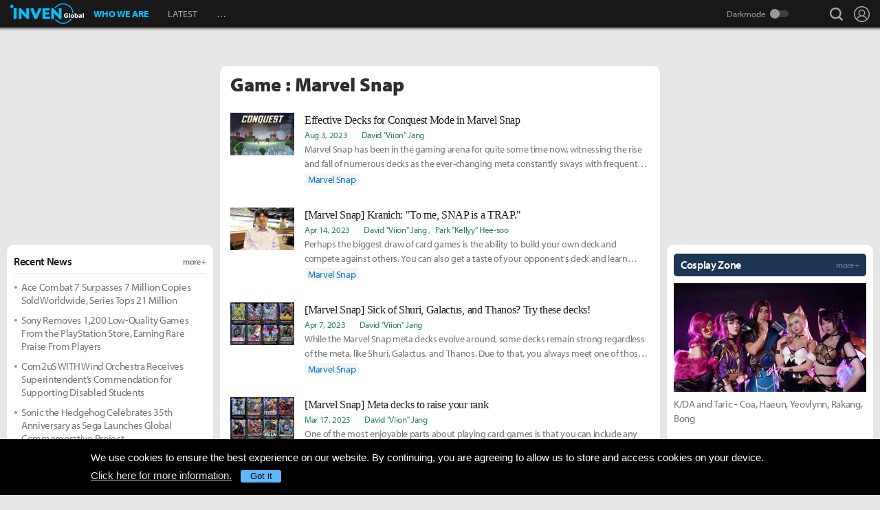

--- FILE ---
content_type: text/html; charset=UTF-8
request_url: https://www.invenglobal.com/game/marvel-snap
body_size: 11131
content:
<!DOCTYPE html>
<html xml:lang="en" lang="en" class="">
<head>
    <meta http-equiv="content-type" content="text/html; charset=utf-8">
            <meta name="viewport" content="width=device-width, initial-scale=1.0">
        <meta name="keywords" content="Esports, News, Interview, Guides, Strategies, Walkthroughs, Reviews, Previews, Entertainments, Trailers, Videos, Discussions, Lol, League of legends, Overwatch, PC, Mobile, PS4, Xbox One">
<meta name="title" content="Game : Marvel Snap Articles - Inven Global">
<meta name="description" content="Inven Global is your top-tier choice for authentic esports news, articles, opinions and strategy. From East to West, our esports coverage is written by gamers for gamers.">
<link rel="alternate" type="application/atom+xml" href="https://www.invenglobal.com/feed/atom">
    <title>Game : Marvel Snap Articles - Inven Global</title>
        <link rel="preload" href="https://use.typekit.net/eji1nrn.css" as="style">
    				<link rel="preload" href="https://static.invenglobal.com/resource/css/home_v2.css?v=zdhn1V1ph" as="style">
		                <link rel="preload" href="https://static.invenglobal.com/resource/js/home.js?v=aT497Dkop" as="script">
            <link rel="icon" href="https://static.invenglobal.com/img/common/icon/favicon/ig_favicon_32x32.png" sizes="32x32">
    <link rel="icon" href="https://static.invenglobal.com/img/common/icon/favicon/ig_favicon_192x192.png" sizes="192x192">
        <link rel="stylesheet" href="https://static.invenglobal.com/resource/framework/jquery/jquery-ui/1.12.1/jquery-ui.min.css">
    					<link rel="stylesheet" href="https://static.invenglobal.com/resource/css/home_v2.css?v=zdhn1V1ph">
			            <link rel="stylesheet" href="https://static.invenglobal.com/resource/css/common/stats_common.css?v=7kvGNA7Mz">
        

<!-- webzine ibuilder style cache created at : 2026-01-20 06:29:06 -->
    <script src="https://static.invenglobal.com/resource/js/framework/lazyload/lazysizes.min.js"></script>
    <script src="https://static.invenglobal.com/resource/js/framework/jquery/jquery-3.4.1.min.js"></script>
    <script src="https://static.invenglobal.com/resource/framework/jquery/jquery-ui/1.12.1/jquery-ui.min.js"></script>
    <script src="https://static.invenglobal.com/resource/framework/moment/2.15.1/moment.min.js"></script>
    <script src="https://static.invenglobal.com/resource/framework/moment/timezone/moment-timezone-with-data-1970-2030.min.js"></script>
    
    <script async src="https://www.googletagmanager.com/gtag/js?id=UA-86001821-1"></script>
<script>
	window.dataLayer = window.dataLayer || [];
	function gtag(){dataLayer.push(arguments);}
	gtag('js', new Date());
	gtag('config', 'UA-86001821-1');
</script>

			<!-- Venatus Ad Manager -->
		<script src="https://hb.vntsm.com/v3/live/ad-manager.min.js" type="text/javascript" data-site-id="5baa20ad46e0fb000137399d" data-mode="scan" async defer></script>
		<!-- / Venatus Ad Manager -->
	            
            <script type="text/javascript">
	        window.admiral = window.admiral || function () {(admiral.q = admiral.q || []).push(arguments)};
	        !(function(o,n,t){t=o.createElement(n),o=o.getElementsByTagName(n)[0],t.async=1,t.src="https://steepsquirrel.com/v2lyr58UuaoB8ZEAftvPsXcFBLpOQ5NNx3sB38i4Sm60jh2_ld2PlYOpUxMHyrfoE",o.parentNode.insertBefore(t,o)})(document,"script"),(function(o,n){function t(){(t.q=t.q||[]).push(arguments)}t.v=1,o.admiral=o.admiral||t})(window);!(function(o,t,n,c){function e(n){(function(){try{return(localStorage.getItem("v4ac1eiZr0")||"").split(",")[4]>0}catch(o){}return!1})()&&(n=o[t].pubads())&&n.setTargeting("admiral-engaged","true")}(c=o[t]=o[t]||{}).cmd=c.cmd||[],typeof c.pubads===n?e():typeof c.cmd.unshift===n?c.cmd.unshift(e):c.cmd.push(e)})(window,"googletag","function");
        </script>
        



    
    <script async type="text/javascript" src="//asset.fwcdn2.com/js/embed-feed.js"></script>
    <script async src='//asset.fwcdn2.com/js/storyblock.js'></script>


            
        <script> window._izq = window._izq || []; window._izq.push(["init" ]); </script>
        <script src="https://cdn.izooto.com/scripts/a063853663e3f6fbe733b45234023fe049901715.js"></script>
    
</head>

<body class="ige-page webzine in-search default  layout-v2  is-main   mbp-1200 ">
        <header>
                        <div id="header-wrap" class="layout-v2 header-wrap-webzine">
    <div id="header-content" class="layout-v2">
        <div id="header-mobile-menu-opener">
            <div id="h-nav-icon">
                <span></span>
                <span></span>
                <span></span>
                <span></span>
            </div>
        </div>
        <div class="header-top">
            <h1 class="webzine">
                <a href="https://www.invenglobal.com/">Inven Global</a>
                            </h1>
        </div>
        <div id="header-center">
            <nav id="h-nav" class="h-nav webzine">
                <div class="h-nav-wrap">
                    <div class="h-nav-scroll-wrap">
                        <div class="h-nav-scroll">
                            <ul class="menus has-hash-link">
                                                                                            <li class="  no-sub">
                                    <a href="/whoweare" class="" target="_self">
                                                                                WHO WE ARE
                                                                            </a>
                                                                                                        </li>
                                                                                            <li class="  no-sub">
                                    <a href="/latest" class="" target="_self">
                                                                                LATEST
                                                                            </a>
                                                                                                        </li>
                                                                                            <li class="last  more has-sub">
                                    <a href="#more-head-menus" class="" target="_self">
                                                                                &#133
                                                                            </a>
                                                                        <ul class="more">
                                                                                                                    <li class="">
                                            <a href="/interview" class="" target="_self">INTERVIEW</a>
                                        </li>
                                                                                                                    <li class="">
                                            <a href="/column" class="" target="_self">COLUMN</a>
                                        </li>
                                                                                                                    <li class="last">
                                            <a href="/features" class="" target="_self">FEATURE</a>
                                        </li>
                                                                        </ul>
                                                                                                        </li>
                                                        </ul>
                        </div>
                    </div>
                </div>










                <div class="header-search-quicklink-container">
                    <div id="header-quicklink" class="header-quicklink mobile-menu-pane-section">
                        <ul class="header-quicklink-wrap"><li><a href="https://www.invenglobal.com/" target="_self"><img class="" src="https://static.invenglobal.com/img/common/quicklink/32/quicklink_ig.png" srcset="https://static.invenglobal.com/img/common/quicklink/64/quicklink_ig.png 1.3x" alt="Home" height="32">Home</a></li><li><a href="https://www.invenglobal.com/igec" target="_blank"><img class="" src="https://static.invenglobal.com/img/common/quicklink/32/quicklink_igec.png?v=20191223" srcset="https://static.invenglobal.com/img/common/quicklink/64/quicklink_igec.png?v=20191223 1.3x" alt="IGEC 2022" height="32">IGEC 2022</a></li><li><a href="https://www.invenglobal.com/lol" target="_self"><img class="" src="https://static.invenglobal.com/img/common/quicklink/32/quicklink_lol.png?v=20191223" srcset="https://static.invenglobal.com/img/common/quicklink/64/quicklink_lol.png?v=20191223 1.3x" alt="League of Legends" height="32">League&nbsp;of<br>Legends</a></li><li><a href="https://www.invenglobal.com/tag/%21gamefi" target="_self"><img class="" src="https://static.invenglobal.com/img/common/quicklink/32/quicklink_gamefi.png?v=20230201" srcset="https://static.invenglobal.com/img/common/quicklink/64/quicklink_gamefi.png?v=20230201 1.3x" alt="GAMEFI" height="32">GAMEFI</a></li><li><a href="https://www.invenglobal.com/lostark" target="_self"><img class="" src="https://static.invenglobal.com/img/common/quicklink/32/quicklink_lostark.png" srcset="https://static.invenglobal.com/img/common/quicklink/64/quicklink_lostark.png 1.3x" alt="Lostark" height="32">Lostark</a></li><li><a href="https://www.invenglobal.com/valorant" target="_self"><img class="" src="https://static.invenglobal.com/img/common/quicklink/32/quicklink_valorant.png?v=20200401a" srcset="https://static.invenglobal.com/img/common/quicklink/64/quicklink_valorant.png?v=20200401a 1.3x" alt="Valorant" height="32">Valorant</a></li><li><a href="https://www.invenglobal.com/pokemon" target="_self"><img class="" src="https://static.invenglobal.com/img/common/quicklink/32/quicklink_pokemon.png" srcset="https://static.invenglobal.com/img/common/quicklink/64/quicklink_pokemon.png 1.3x" alt="Pokemon" height="32">Pokemon</a></li><li></li><li></li><li></li><li></li><li></li></ul>
                    </div>
                </div>
            </nav>
        </div>
        <div id="header-right">
            <div class="header-menus">
                                    <button class="header-btn btn-search" type="button" onclick="headerSearchToggle();"><span>search</span></button>

                                <button style="display: none;" class="header-btn btn-quickmenu has-sub no-hover-sub" type="button" onclick="headerQuickLinkToggle(this);"><span>quick menu</span></button>
                <div id="header-user-info" class="header-user-info">
			<button type="button" class="header-btn btn-login" onclick="headerUserInfoToggle();"><span>Login</span></button>
		<form id="logout-form" action="/logout" method="POST">
		<input type="hidden" name="_token" value="xwCaJ6IxhIV6x6K7xpd0W4sIfiyM3WU3q2lKZ5AS">
		<ul>
					



			
						<li class="darkmode-switch"><label class="header-btn theme-btn">Darkmode<input type="checkbox"  onchange="themeSwitch();"></label></li>
								<li><a class="header-btn login-btn" href="/login" target="_self" title="Login">Login</a></li>
				</ul>
	</form>
</div>
            </div>
        </div>
        <div class="header-search-container">
            <div id="header-search" class="header-search">

                <div class="header-search-wrap">
                                            <form id="search_form" method="get" action="https://www.invenglobal.com/search?game=">
                            <input type="search" name="q" placeholder="News Search" value="" aria-label="news search" autocomplete="off">
                            <button type="submit" class="header-btn search-btn-submit"><span>Submit</span></button>
                        </form>
                                    </div>
            </div>
        </div>
    </div>
</div>            </header>
    <main role="main">
                                <div class="article-ad-top">
        <div class="vm-placement" data-id="5caf437046e0fb00019bc886" data-id-mobile="5caf435246e0fb0001083d66" data-display-type="hybrid-banner"></div>
    </div>
                
                        <div class="container">
                            <div class="main searchListWrap">
                    <header class="news-header">
                <h1>Game : Marvel Snap</h1>
            </header>
                <div class="webzineSearchList">
            <section class="ibuilder list-article">
                                                                                                        <ul class="search focus-h vCount1">
                                                                                <li class="row h-search">
                                                                    <div class="thumb_img">
                                        <a href="https://www.invenglobal.com/articles/18495/effective-decks-for-conquest-mode-in-marvel-snap" class="link_imgtxt" target="_self"><img data-src="https://static.invenglobal.com/upload/thumb/2023/08/03/n/b1691045123396260.jpg" alt="" class="blur-up lazyload"></a>
                                    </div>
                                                                <div class="desc">
                                    <h4 class="subject">
                                        <a href="https://www.invenglobal.com/articles/18495/effective-decks-for-conquest-mode-in-marvel-snap" target="_self" title="Effective Decks for Conquest Mode in Marvel Snap">Effective Decks for Conquest Mode in Marvel Snap</a>
                                    </h4>
                                    <div class="extra">
                                        <span class="time"><a href="https://www.invenglobal.com/articles/18495/effective-decks-for-conquest-mode-in-marvel-snap" target="_self">Aug 3, 2023</a></span>
                                                                                    <ul class="writer">
                                                                                                                                                            <li><a href="https://www.invenglobal.com/author/david-viion-jang/articles" title="" target="_self">David &quot;Viion&quot; Jang</a></li>
                                                                                                                                                </ul>
                                                                            </div>
                                    <p class="content"><a href="https://www.invenglobal.com/articles/18495/effective-decks-for-conquest-mode-in-marvel-snap" target="_self">Marvel Snap has been in the gaming arena for quite some time now, witnessing the rise and fall of numerous decks as the ever-changing meta constantly sways with frequent patches. With the introduction</a></p>
                                                                                                                        <div class="relatedgame"><a href="/game/marvel-snap" title="" target="_self">Marvel Snap</a></div>
                                                                                                                                                </div>
                            </li>
                                                                                <li class="row h-search">
                                                                    <div class="thumb_img">
                                        <a href="https://www.invenglobal.com/articles/18327/marvel-snap-kranich-to-me-snap-is-a-trap" class="link_imgtxt" target="_self"><img data-src="https://static.invenglobal.com/upload/thumb/2023/04/14/n/b1681469943176855.jpg" alt="" class="blur-up lazyload"></a>
                                    </div>
                                                                <div class="desc">
                                    <h4 class="subject">
                                        <a href="https://www.invenglobal.com/articles/18327/marvel-snap-kranich-to-me-snap-is-a-trap" target="_self" title="[Marvel Snap] Kranich: &quot;To me, SNAP is a TRAP.&quot;">[Marvel Snap] Kranich: "To me, SNAP is a TRAP."</a>
                                    </h4>
                                    <div class="extra">
                                        <span class="time"><a href="https://www.invenglobal.com/articles/18327/marvel-snap-kranich-to-me-snap-is-a-trap" target="_self">Apr 14, 2023</a></span>
                                                                                    <ul class="writer">
                                                                                                                                                            <li><a href="https://www.invenglobal.com/author/david-viion-jang/articles" title="" target="_self">David &quot;Viion&quot; Jang</a></li>
                                                                                                            <li><a href="https://www.invenglobal.com/author/park-kellyy-hee-soo/articles" title="" target="_self">Park &quot;Kellyy&quot; Hee-soo</a></li>
                                                                                                                                                </ul>
                                                                            </div>
                                    <p class="content"><a href="https://www.invenglobal.com/articles/18327/marvel-snap-kranich-to-me-snap-is-a-trap" target="_self">Perhaps the biggest draw of card games is the ability to build your own deck and compete against others. You can also get a taste of your opponent's deck and learn about different play styles, and eve</a></p>
                                                                                                                        <div class="relatedgame"><a href="/game/marvel-snap" title="" target="_self">Marvel Snap</a></div>
                                                                                                                                                </div>
                            </li>
                                                                                <li class="row h-search">
                                                                    <div class="thumb_img">
                                        <a href="https://www.invenglobal.com/articles/18315/marvel-snap-sick-of-shuri-galactus-and-thanos-try-these-decks" class="link_imgtxt" target="_self"><img data-src="https://static.invenglobal.com/upload/thumb/2023/04/07/n/b1680857924649539.jpg" alt="" class="blur-up lazyload"></a>
                                    </div>
                                                                <div class="desc">
                                    <h4 class="subject">
                                        <a href="https://www.invenglobal.com/articles/18315/marvel-snap-sick-of-shuri-galactus-and-thanos-try-these-decks" target="_self" title="[Marvel Snap] Sick of Shuri, Galactus, and Thanos? Try these decks!">[Marvel Snap] Sick of Shuri, Galactus, and Thanos? Try these decks!</a>
                                    </h4>
                                    <div class="extra">
                                        <span class="time"><a href="https://www.invenglobal.com/articles/18315/marvel-snap-sick-of-shuri-galactus-and-thanos-try-these-decks" target="_self">Apr 7, 2023</a></span>
                                                                                    <ul class="writer">
                                                                                                                                                            <li><a href="https://www.invenglobal.com/author/david-viion-jang/articles" title="" target="_self">David &quot;Viion&quot; Jang</a></li>
                                                                                                                                                </ul>
                                                                            </div>
                                    <p class="content"><a href="https://www.invenglobal.com/articles/18315/marvel-snap-sick-of-shuri-galactus-and-thanos-try-these-decks" target="_self">While the Marvel Snap meta decks evolve around, some decks remain strong regardless of the meta, like Shuri, Galactus, and Thanos. Due to that, you always meet one of those strong meta decks. The prob</a></p>
                                                                                                                        <div class="relatedgame"><a href="/game/marvel-snap" title="" target="_self">Marvel Snap</a></div>
                                                                                                                                                </div>
                            </li>
                                                                                <li class="row h-search">
                                                                    <div class="thumb_img">
                                        <a href="https://www.invenglobal.com/articles/18280/marvel-snap-meta-decks-to-raise-your-rank" class="link_imgtxt" target="_self"><img data-src="https://static.invenglobal.com/upload/thumb/2023/03/17/n/b1679045898323090.jpg" alt="" class="blur-up lazyload"></a>
                                    </div>
                                                                <div class="desc">
                                    <h4 class="subject">
                                        <a href="https://www.invenglobal.com/articles/18280/marvel-snap-meta-decks-to-raise-your-rank" target="_self" title="[Marvel Snap] Meta decks to raise your rank">[Marvel Snap] Meta decks to raise your rank</a>
                                    </h4>
                                    <div class="extra">
                                        <span class="time"><a href="https://www.invenglobal.com/articles/18280/marvel-snap-meta-decks-to-raise-your-rank" target="_self">Mar 17, 2023</a></span>
                                                                                    <ul class="writer">
                                                                                                                                                            <li><a href="https://www.invenglobal.com/author/david-viion-jang/articles" title="" target="_self">David &quot;Viion&quot; Jang</a></li>
                                                                                                                                                </ul>
                                                                            </div>
                                    <p class="content"><a href="https://www.invenglobal.com/articles/18280/marvel-snap-meta-decks-to-raise-your-rank" target="_self">One of the most enjoyable parts about playing card games is that you can include any card you want&hellip; if you have them. However, ranked games aren't about creativity. You have to have strong card</a></p>
                                                                                                                        <div class="relatedgame"><a href="/game/marvel-snap" title="" target="_self">Marvel Snap</a></div>
                                                                                                                                                </div>
                            </li>
                                                                                <li class="row h-search">
                                                                    <div class="thumb_img">
                                        <a href="https://www.invenglobal.com/articles/18269/four-nimrod-decks-you-could-use-without-shuri" class="link_imgtxt" target="_self"><img data-src="https://static.invenglobal.com/upload/thumb/2023/03/08/n/b1678264262321847.jpg" alt="" class="blur-up lazyload"></a>
                                    </div>
                                                                <div class="desc">
                                    <h4 class="subject">
                                        <a href="https://www.invenglobal.com/articles/18269/four-nimrod-decks-you-could-use-without-shuri" target="_self" title="[Marvel Snap] Four Nimrod decks you could use WITHOUT Shuri">[Marvel Snap] Four Nimrod decks you could use WITHOUT Shuri</a>
                                    </h4>
                                    <div class="extra">
                                        <span class="time"><a href="https://www.invenglobal.com/articles/18269/four-nimrod-decks-you-could-use-without-shuri" target="_self">Mar 8, 2023</a></span>
                                                                                    <ul class="writer">
                                                                                                                                                            <li><a href="https://www.invenglobal.com/author/david-viion-jang/articles" title="" target="_self">David &quot;Viion&quot; Jang</a></li>
                                                                                                                                                </ul>
                                                                            </div>
                                    <p class="content"><a href="https://www.invenglobal.com/articles/18269/four-nimrod-decks-you-could-use-without-shuri" target="_self">The new season is here, and with the new season, Nimrod has found a spot in Marvel Snap. Nimrod is a 5/5 card with the ability to copy itself to other locations when destroyed. It's most effective whe</a></p>
                                                                                                                        <div class="relatedgame"><a href="/game/marvel-snap" title="" target="_self">Marvel Snap</a></div>
                                                                                                                                                </div>
                            </li>
                                                                                <li class="row h-search">
                                                                    <div class="thumb_img">
                                        <a href="https://www.invenglobal.com/articles/18229/effective-silver-surfer-decks-and-counters-in-marvel-snap" class="link_imgtxt" target="_self"><img data-src="https://static.invenglobal.com/upload/thumb/2023/02/10/n/b1676014249995894.jpg" alt="" class="blur-up lazyload"></a>
                                    </div>
                                                                <div class="desc">
                                    <h4 class="subject">
                                        <a href="https://www.invenglobal.com/articles/18229/effective-silver-surfer-decks-and-counters-in-marvel-snap" target="_self" title="Effective Silver Surfer decks and counters in Marvel Snap">Effective Silver Surfer decks and counters in Marvel Snap</a>
                                    </h4>
                                    <div class="extra">
                                        <span class="time"><a href="https://www.invenglobal.com/articles/18229/effective-silver-surfer-decks-and-counters-in-marvel-snap" target="_self">Feb 9, 2023</a></span>
                                                                                    <ul class="writer">
                                                                                                                                                            <li><a href="https://www.invenglobal.com/author/david-viion-jang/articles" title="" target="_self">David &quot;Viion&quot; Jang</a></li>
                                                                                                                                                </ul>
                                                                            </div>
                                    <p class="content"><a href="https://www.invenglobal.com/articles/18229/effective-silver-surfer-decks-and-counters-in-marvel-snap" target="_self">Ever since the Silver Surfer was released in Marvel Snap, many people have worked hard to find the ideal deck for the card. The Silver Surfer is a 3-cost card that grants +2 power on reveal to all 3-c</a></p>
                                                                                                                        <div class="relatedgame"><a href="/game/marvel-snap" title="" target="_self">Marvel Snap</a></div>
                                                                                                                                                </div>
                            </li>
                                                                                <li class="row h-search">
                                                                    <div class="thumb_img">
                                        <a href="https://www.invenglobal.com/articles/18129/marvel-snap-guide-identifying-your-opponents-endgame" class="link_imgtxt" target="_self"><img data-src="https://static.invenglobal.com/upload/thumb/2022/12/17/n/b1671295282554498.jpg" alt="" class="blur-up lazyload"></a>
                                    </div>
                                                                <div class="desc">
                                    <h4 class="subject">
                                        <a href="https://www.invenglobal.com/articles/18129/marvel-snap-guide-identifying-your-opponents-endgame" target="_self" title="[Marvel Snap Guide] Identifying your opponent’s endgame">[Marvel Snap Guide] Identifying your opponent’s endgame</a>
                                    </h4>
                                    <div class="extra">
                                        <span class="time"><a href="https://www.invenglobal.com/articles/18129/marvel-snap-guide-identifying-your-opponents-endgame" target="_self">Dec 17, 2022</a></span>
                                                                                    <ul class="writer">
                                                                                                                                                            <li><a href="https://www.invenglobal.com/author/david-viion-jang/articles" title="" target="_self">David &quot;Viion&quot; Jang</a></li>
                                                                                                                                                </ul>
                                                                            </div>
                                    <p class="content"><a href="https://www.invenglobal.com/articles/18129/marvel-snap-guide-identifying-your-opponents-endgame" target="_self">Most of the time, decks in Marvel Snap are made by putting together cards that have similar effects or ones that have a good synergy. So by seeing the cards your opponent plays early in the game, you</a></p>
                                                                                                                        <div class="relatedgame"><a href="/game/marvel-snap" title="" target="_self">Marvel Snap</a></div>
                                                                                                                                                </div>
                            </li>
                                                                                <li class="row h-search">
                                                                    <div class="thumb_img">
                                        <a href="https://www.invenglobal.com/articles/18118/early-decks-possible-with-a-few-pool-3-cards-in-marvel-snap" class="link_imgtxt" target="_self"><img data-src="https://static.invenglobal.com/upload/thumb/2022/12/06/n/b1670321900823101.jpg" alt="" class="blur-up lazyload"></a>
                                    </div>
                                                                <div class="desc">
                                    <h4 class="subject">
                                        <a href="https://www.invenglobal.com/articles/18118/early-decks-possible-with-a-few-pool-3-cards-in-marvel-snap" target="_self" title="Early decks possible with a few pool 3 cards in Marvel Snap">Early decks possible with a few pool 3 cards in Marvel Snap</a>
                                    </h4>
                                    <div class="extra">
                                        <span class="time"><a href="https://www.invenglobal.com/articles/18118/early-decks-possible-with-a-few-pool-3-cards-in-marvel-snap" target="_self">Dec 6, 2022</a></span>
                                                                                    <ul class="writer">
                                                                                                                                                            <li><a href="https://www.invenglobal.com/author/david-viion-jang/articles" title="" target="_self">David &quot;Viion&quot; Jang</a></li>
                                                                                                            <li><a href="https://www.invenglobal.com/author/jang-naaf-jae-seong/articles" title="" target="_self">Jang &quot;Naaf&quot; Jae-seong</a></li>
                                                                                                                                                </ul>
                                                                            </div>
                                    <p class="content"><a href="https://www.invenglobal.com/articles/18118/early-decks-possible-with-a-few-pool-3-cards-in-marvel-snap" target="_self">Starting from pool 3, the cards in Marvel Snap begin to get much harder to predict. Sera reduces the cost of all of your cards in your hand and Wong activates on reveal effects twice. Dr. Doom places</a></p>
                                                                                                                        <div class="relatedgame"><a href="/game/marvel-snap" title="" target="_self">Marvel Snap</a></div>
                                                                                                                                                </div>
                            </li>
                                                                                <li class="row h-search">
                                                                    <div class="thumb_img">
                                        <a href="https://www.invenglobal.com/articles/18107/top-tier-pool-2-decks-in-marvel-snap" class="link_imgtxt" target="_self"><img data-src="https://static.invenglobal.com/upload/thumb/2022/12/01/n/b1669885819732706.jpg" alt="" class="blur-up lazyload"></a>
                                    </div>
                                                                <div class="desc">
                                    <h4 class="subject">
                                        <a href="https://www.invenglobal.com/articles/18107/top-tier-pool-2-decks-in-marvel-snap" target="_self" title="Top-tier pool 2 decks in Marvel Snap">Top-tier pool 2 decks in Marvel Snap</a>
                                    </h4>
                                    <div class="extra">
                                        <span class="time"><a href="https://www.invenglobal.com/articles/18107/top-tier-pool-2-decks-in-marvel-snap" target="_self">Dec 1, 2022</a></span>
                                                                                    <ul class="writer">
                                                                                                                                                            <li><a href="https://www.invenglobal.com/author/david-viion-jang/articles" title="" target="_self">David &quot;Viion&quot; Jang</a></li>
                                                                                                                                                </ul>
                                                                            </div>
                                    <p class="content"><a href="https://www.invenglobal.com/articles/18107/top-tier-pool-2-decks-in-marvel-snap" target="_self">Top-tier pool 2 decks in Marvel Snap The pool 2 cards in Marvel Snap span from collection level 222 through 486. It consists of 25 different cards that will give you a slight boost for the decks you'v</a></p>
                                                                                                                        <div class="relatedgame"><a href="/game/marvel-snap" title="" target="_self">Marvel Snap</a></div>
                                                                                                                                                </div>
                            </li>
                                                                                <li class="row h-search">
                                                                    <div class="thumb_img">
                                        <a href="https://www.invenglobal.com/articles/18047/top-tier-pool-1-cards-and-decks-for-marvel-snap" class="link_imgtxt" target="_self"><img data-src="https://static.invenglobal.com/upload/thumb/2022/11/08/n/b1667900702179456.jpg" alt="" class="blur-up lazyload"></a>
                                    </div>
                                                                <div class="desc">
                                    <h4 class="subject">
                                        <a href="https://www.invenglobal.com/articles/18047/top-tier-pool-1-cards-and-decks-for-marvel-snap" target="_self" title="Top-tier pool 1 cards and decks for Marvel Snap">Top-tier pool 1 cards and decks for Marvel Snap</a>
                                    </h4>
                                    <div class="extra">
                                        <span class="time"><a href="https://www.invenglobal.com/articles/18047/top-tier-pool-1-cards-and-decks-for-marvel-snap" target="_self">Nov 8, 2022</a></span>
                                                                                    <ul class="writer">
                                                                                                                                                            <li><a href="https://www.invenglobal.com/author/david-viion-jang/articles" title="" target="_self">David &quot;Viion&quot; Jang</a></li>
                                                                                                            <li><a href="https://www.invenglobal.com/author/min-ho-minno-choi/articles" title="" target="_self">Min-ho &quot;Minno&quot; Choi</a></li>
                                                                                                                                                </ul>
                                                                            </div>
                                    <p class="content"><a href="https://www.invenglobal.com/articles/18047/top-tier-pool-1-cards-and-decks-for-marvel-snap" target="_self">Gaining cards in Marvel Snap is a bit different from other collectible card games. Instead of having to open endless numbers of card packs, you need to raise your collection level to gain new cards.</a></p>
                                                                                                                        <div class="relatedgame"><a href="/game/marvel-snap" title="" target="_self">Marvel Snap</a></div>
                                                                                                                                                </div>
                            </li>
                                                                                <li class="row h-search">
                                                                    <div class="thumb_img">
                                        <a href="https://www.invenglobal.com/articles/18045/ben-brode-is-back-with-marvel-snap-marvel-has-been-so-much-fun-to-work-with" class="link_imgtxt" target="_self"><img data-src="https://static.invenglobal.com/upload/thumb/2022/11/08/n/b1667872204458567.jpg" alt="" class="blur-up lazyload"></a>
                                    </div>
                                                                <div class="desc">
                                    <h4 class="subject">
                                        <a href="https://www.invenglobal.com/articles/18045/ben-brode-is-back-with-marvel-snap-marvel-has-been-so-much-fun-to-work-with" target="_self" title="Ben Brode is back with MARVEL SNAP: &quot;Marvel has been so much fun to work with!&quot;">Ben Brode is back with MARVEL SNAP: "Marvel has been so much fun to work with!"</a>
                                    </h4>
                                    <div class="extra">
                                        <span class="time"><a href="https://www.invenglobal.com/articles/18045/ben-brode-is-back-with-marvel-snap-marvel-has-been-so-much-fun-to-work-with" target="_self">Nov 7, 2022</a></span>
                                                                                    <ul class="writer">
                                                                                                                                                            <li><a href="https://www.invenglobal.com/author/gyuman-frann-kim/articles" title="" target="_self">Gyuman &quot;Frann&quot; Kim</a></li>
                                                                                                            <li><a href="https://www.invenglobal.com/author/david-viion-jang/articles" title="" target="_self">David &quot;Viion&quot; Jang</a></li>
                                                                                                                                                </ul>
                                                                            </div>
                                    <p class="content"><a href="https://www.invenglobal.com/articles/18045/ben-brode-is-back-with-marvel-snap-marvel-has-been-so-much-fun-to-work-with" target="_self">Ben Brode, who is well-known as the creator of Hearthstone, has released his first game since leaving Blizzard and establishing Second Dinner. It's a game utilizing Marvel IP: Marvel Snap. It's been f</a></p>
                                                                                                                        <div class="relatedgame"><a href="/game/marvel-snap" title="" target="_self">Marvel Snap</a></div>
                                                                                                                                                </div>
                            </li>
                                            </ul>
                    <div class="header-search">
                        <div class="header-search-wrap">
                                                            <form id="search_form_bottom" method="get" action="https://www.invenglobal.com/search?game=">
                                    <input type="search" name="q" placeholder="News Search" value="" aria-label="news search" autocomplete="off">
                                    <button type="submit" class="header-btn search-btn-submit"><span>Submit</span></button>
                                </form>
                                                    </div>
                    </div>
                    
                            </section>
        </div>
    </div>
                            <aside class="leftSide webzineList">
                    		<div class="ib_box W100 iModule-banner-ad tmpid-1"><!--
										--><section id="module_1768890546_1187_47705" class="ibuilder banner-ad  no-outline-style " >
	<!-- ==================== Module [banner-ad] Begin ==================== -->
	<div class="ad-wrap mobileAdNs" ><div class="vm-placement" data-id="5caf435246e0fb0001083d66"></div></div>
	<!-- ==================== Module [banner-ad] End ==================== -->
</section><!--
									--></div>
												<div class="ib_box W100 iModule-focus-news tmpid-2"><!--
										--><section id="module_1768890546_1804_90090"
         class="ibuilder focus-news title-bottom-border bgcolor-default" >
    <!-- ==================== Module [focus-news] Begin ==================== -->
            <div class="title-wrap">
            <a href="https://www.invenglobal.com/latest" class="more" target="_self"><h3 class="head_title  no-background " style=""><span class="ib-text-color-1a1a1a" style="font-size:16px;">Recent News</span><span class="moreText ib-text-color-757575" style="">more +</span></h3></a>
        </div>
        <div class="focus-news-wrap">
                    <div class="list-type-wrap">
    <ul class="list">
                                <li>
                <a href="https://www.invenglobal.com/articles/20106/ace-combat-7-surpasses-7-million-copies-sold-worldwide-series-tops-21-million">
                                        Ace Combat 7 Surpasses 7 Million Copies Sold Worldwide, Series Tops 21 Million
                </a>
            </li>
                        <li>
                <a href="https://www.invenglobal.com/articles/20105/sony-removes-1200-low-quality-games-from-the-playstation-store-earning-rare-praise-from-players">
                                        Sony Removes 1,200 Low-Quality Games From the PlayStation Store, Earning Rare Praise From Players
                </a>
            </li>
                        <li>
                <a href="https://www.invenglobal.com/articles/20104/com2us-with-wind-orchestra-receives-superintendents-commendation-for-supporting-disabled-students">
                                        Com2uS WITH Wind Orchestra Receives Superintendent’s Commendation for Supporting Disabled Students
                </a>
            </li>
                        <li>
                <a href="https://www.invenglobal.com/articles/20103/sonic-the-hedgehog-celebrates-35th-anniversary-as-sega-launches-global-commemorative-project">
                                        Sonic the Hedgehog Celebrates 35th Anniversary as Sega Launches Global Commemorative Project
                </a>
            </li>
                        <li>
                <a href="https://www.invenglobal.com/articles/20102/navers-chzzk-signs-official-esports-sponsorship-deal-with-hanwha-life-esports">
                                        <span class="maingame">
                                                <span class="img"><img class="theme-switch-enable" src="https://static.invenglobal.com/upload/image/2019/06/10/i1560234900014190.png"  data-theme-default="https://static.invenglobal.com/upload/image/2019/06/10/i1560234900014190.png"
 data-theme-darkmode="https://static.invenglobal.com/upload/image/2019/06/10/i1560234900014190.png"
 alt="League of Legends" height="14"></span>
                                                <span class="name">LoL</span>
                    </span>
                                        Naver’s CHZZK Signs Official Esports Sponsorship Deal With Hanwha Life Esports
                </a>
            </li>
                        <li>
                <a href="https://www.invenglobal.com/articles/20101/nexon-to-hold-capital-markets-briefing-on-march-31-teases-new-ips-and-arc-raiders-updates">
                                        Nexon to Hold Capital Markets Briefing on March 31, Teases New IPs and ARC Raiders Updates
                </a>
            </li>
                        <li>
                <a href="https://www.invenglobal.com/articles/20100/amazons-mmorpg-new-world-to-shut-down-in-2027-service-end-date-confirmed">
                                        Amazon’s MMORPG New World to Shut Down in 2027, Service End Date Confirmed
                </a>
            </li>
                        </ul>
</div>            </div>
    <!-- ==================== Module [focus-news] End ==================== -->
</section><!--
									--></div>
												<div class="ib_box W100 iModule-banner-ad tmpid-3"><!--
										--><section id="module_1768890546_1812_89333" class="ibuilder banner-ad  no-outline-style " >
	<!-- ==================== Module [banner-ad] Begin ==================== -->
	<div class="ad-wrap mobileAdNs" ><div class="vm-placement" data-id="5caf435d46e0fb00019bc884"></div></div>
	<!-- ==================== Module [banner-ad] End ==================== -->
</section><!--
									--></div>
						
<!-- detail left aside cache created at : 2026-01-20 06:29:06 -->
	
                    </aside>
                                        <aside class="rightSide webzineList">
                            <div class="ib_box W100 iModule-banner-ad tmpid-1"><!--
										--><section id="module_1768890546_1822_52505" class="ibuilder banner-ad  no-outline-style " >
	<!-- ==================== Module [banner-ad] Begin ==================== -->
	<div class="ad-wrap mobileAdNs" ><div class="vm-placement" data-id="5caf435246e0fb0001083d66"></div></div>
	<!-- ==================== Module [banner-ad] End ==================== -->
</section><!--
									--></div>
												<div class="ib_box W100 iModule-focus-news part-visible-normal tmpid-2"><!--
										--><section id="module_1768890546_2798_79557"
         class="ibuilder focus-news  bgcolor-default" >
    <!-- ==================== Module [focus-news] Begin ==================== -->
            <div class="title-wrap">
            <a href="https://www.invenglobal.com/cosplay" class="more" target="_self"><h3 class="head_title ib-bg-color-1e3656 " style=""><span class="ib-text-color-ffffff" style="font-size:16px;">Cosplay Zone</span><span class="moreText ib-text-color-757575" style="">more +</span></h3></a>
        </div>
        <div class="focus-news-wrap">
                    <div class="image-type-wrap">
    <ul class="list">
                <li>
            <a href="https://www.invenglobal.com/articles/18183/kda-and-taric-coa-haeun-yeovlynn-rakang-bong">
                <div class="img"><img class="lazyload" src="https://static.invenglobal.com/upload/thumb/2023/01/11/w/b1673423135445534.jpg" alt=""></div>
                <p class="explain">K/DA and Taric - Coa, Haeun, Yeovlynn, Rakang, Bong</p>
            </a>
        </li>
                <li>
            <a href="https://www.invenglobal.com/articles/18141/creative-use-of-zepeto-abigelic-cosplay-spot">
                <div class="img"><img class="lazyload" src="https://static.invenglobal.com/upload/thumb/2022/12/21/w/b1671642084327796.jpg" alt=""></div>
                <p class="explain">Creative use of ZEPETO - Abigelic Cosplay Spot</p>
            </a>
        </li>
                <li>
            <a href="https://www.invenglobal.com/articles/18042/ganyu-genshin-impact-well">
                <div class="img"><img class="lazyload" src="https://static.invenglobal.com/upload/thumb/2022/11/07/w/b1667823630789024.jpg" alt=""></div>
                <p class="explain">Ganyu [Genshin Impact] - Well</p>
            </a>
        </li>
            </ul>
</div>            </div>
    <!-- ==================== Module [focus-news] End ==================== -->
</section><!--
									--></div>
												<div class="ib_box W100 iModule-banner-ad tmpid-3"><!--
										--><section id="module_1768890546_2804_47254" class="ibuilder banner-ad  no-outline-style " >
	<!-- ==================== Module [banner-ad] Begin ==================== -->
	<div class="ad-wrap mobileAdNs" ><div class="vm-placement" data-id="5caf435d46e0fb00019bc884"></div></div>
	<!-- ==================== Module [banner-ad] End ==================== -->
</section><!--
									--></div>
						
<!-- detail right aside cache created at : 2026-01-20 06:29:06 -->
	                    </aside>
                                                    <aside class="bottomSide ">
                        <div class="vm-placement" data-id="5caf436646e0fb0001d9cf44" data-id-mobile="5caf435246e0fb0001083d66"></div>
                </aside>
                        
                    </div>
    </main>
    <footer>
        <div class="container layout-v2">
            
        <div class="column column-footer-menus">
            <ul>
                <li><a href="/whoweare" target="_self" title="About Us">About Us</a></li>
                <li><a href="/companyinfo?idx=134" target="_self" title="Contact Us">Contact Us</a></li>
                
                <li><a href="/companyinfo?idx=164" target="_self" title="Terms of Service">Terms of Service</a></li>
                <li><a href="/companyinfo?idx=165" target="_self" title="Privacy Policy">Privacy Policy</a></li>
                <li><a href="mailto:ads@invenglobal.com" target="_blank" title="Advertising Inquiry">Advertising Inquiry</a></li>
            </ul>
        </div>
        <div class="foot-prints">
            <a href="/" class="ige" title="Inven Global English"><span>Inven Global</span></a>
            <a href="https://www.535media.com/" target="_blank" title="535Media" class="logo-535media"><em>In
                    Partnership With</em><span>535Media</span></a>
            <a href="https://octaneoc.org/" target="_blank" class="launchpad" title="Octane Launch Pad"><span>Octane Launch Pad</span></a>
            <small class="copyright">Copyright © 2026 Inven Global English, LLC. All rights
                reserved.</small>
        </div>
    </div>




    <!-- Dynamically loaded rich media placement Rich Media tag -->
    <div id="rich-media-placement"></div>
    <script>
        window.top.__vm_add = window.top.__vm_add || [];
        (function (success) {
            if (window.document.readyState !== "loading") {
                success();
            } else {
                window.document.addEventListener("DOMContentLoaded", function () {
                    success();
                });
            }
        })(function () {
            var placement = document.createElement("div");
            placement.setAttribute("class", "vm-placement");
            placement.setAttribute("data-id", "5baa20cf46e0fb0001d0b86e");
            document.querySelector("#rich-media-placement").appendChild(placement);
            window.top.__vm_add.push(placement);
        });
    </script>
    </footer>
            			<script src="https://static.invenglobal.com/resource/js/home.js?v=aT497Dkop"></script>
		
	<script src="https://static.invenglobal.com/resource/js/framework/lightbox/lightbox.min.js"></script>
	<script>
		var lightboxSizeContainer = lightbox.constructor.prototype.sizeContainer;
		lightbox.constructor.prototype.sizeContainer = function(imageWidth, imageHeight) {
			var image = this.$lightbox.find('.lb-image').get(0);
			var $link = this.$lightbox.find('.lb-closeContainer .lb-new-window');
			if (imageWidth < image.naturalWidth || imageHeight < image.naturalHeight) {
				$link.attr('href', image.src).show();
			} else {
				$link.hide();
			}
			lightboxSizeContainer.call(this, imageWidth, imageHeight);
		}
		$('<a class="lb-new-window" target="_blank"></a>')
		.click(function(e) {
			window.open(this.href);
			
			return false;
		})
		.appendTo(lightbox.$lightbox.find('.lb-closeContainer'));
		lightbox.option({
			'disableScrolling': true,
			'fadeDuration': 500,
			'resizeDuration': 200,
			'fitImagesInViewport': true,
			'positionFromTop': 10
		});
		jQuery(document).ready(function() {
			var _w = $(window);
			$(document).on('click', 'a[data-lightbox-mobile]', function(e) {
				e.preventDefault();
				window.open(this.getAttribute('href'));
			});
			_w.on('resize init-resize-lightbox', function() {
				if (_w.width() < 600) {
                    document.documentElement.style.setProperty('--scrollbar-width', 0);
					$('a[data-lightbox]').each(function() {
						this.setAttribute('data-lightbox-mobile', this.getAttribute('data-lightbox'));
						this.removeAttribute('data-lightbox');
					});
				} else {
                    document.documentElement.style.setProperty('--scrollbar-width', (window.innerWidth - document.body.clientWidth) + 'px');
					$('a[data-lightbox-mobile]').each(function() {
						this.setAttribute('data-lightbox', this.getAttribute('data-lightbox-mobile'));
						this.removeAttribute('data-lightbox-mobile');
					});
				}
			}).trigger('init-resize-lightbox');
		});
	</script>
	    <script>
		$('.webzineSearchList .news-filter').find('input[name="search-type"]').click(function () {
			var $input = $(this),
				value = $input.val(),
				results = new RegExp('[\?&]q=([^&#]*)').exec(window.location.href),
				url = window.location.protocol + "//" + window.location.host + window.location.pathname;
			if($input.attr("checked") || $input.hasClass('load')) {
				return false;
			}
			$input.addClass('load');
			location.href = value == 'subject' ?
				url + '?q=' + results[1] + '&target=' +value :
				url + '?q=' + results[1];
		});
    </script>
        
        
    
                        <script src="https://static.invenglobal.com/resource/js/common/cookieBanner.js?v=zJ8L8ZFYT"></script>
                <script>
            $(document).ready(function () {
                $('body').append($(
                    '<div id="ige-cookie-policy">' +
                    '<p>We use cookies to ensure the best experience on our website. By continuing, you are agreeing to allow us to store and access cookies on your device.<br><a href="/companyinfo?idx=165" title="Privacy Policy" target="_self">Click here for more information.</a><button id="ige-cookie-policy-confirm">Got it</button></p>' +
                    '</div>'
                ));

                const adConflictResolver = new CookieBanner({
                    cookieBannerId: 'ige-cookie-policy'
                });

                $('#ige-cookie-policy-confirm').on('click', function () {
                    setCookie('ige-cookie-policy-confirm', 1, 365);
                    $('#ige-cookie-policy').fadeOut(300, function() {
                        $(this).remove();
                    });
                    adConflictResolver.destroy();
                });
            })
        </script>
        

        
    <script type='application/ld+json'>
{
	"@context":"https://schema.org",
	"@type":"Organization",
	"url":"https://www.invenglobal.com/",
	"sameAs":[
		"https://www.facebook.com/invenglobal",
		"https://twitter.com/invenglobal",
		"https://www.instagram.com/invenglobal/",
		"https://www.youtube.com/channel/UC7TXoZD5kiepfP0VXn7bHgw"
	],
	"name":"Inven Global",
	"logo":{
		"@type":"ImageObject",
		"url":"https://static.invenglobal.com/img/common/logo-white-600x178.png",
		"width":"600",
		"height":"178"
	}
}
    </script>
    <script type="application/ld+json">
{
	"@context" : "https://schema.org",
	"@type" : "WebSite",
	"name" : "Inven Global",
	"url" : "https://www.invenglobal.com/",
	"potentialAction" : {
		"@type" : "SearchAction",
		"target" : {
		    "@type" : "EntryPoint",
		    "urlTemplate" : "https://www.invenglobal.com/search?q={search_term}"
		},
		"query-input" : {
		    "@type" : "PropertyValueSpecification",
		    "valueRequired" : "http://schema.org/True",
		    "valueName" : "search_term"
		}
	}
}
    </script>
        
        
    
        <script src="//wcs.naver.net/wcslog.js"></script>
    <script>
    if(!wcs_add) var wcs_add = {};
    wcs_add["wa"] = "a3737d87e41c58";
    if(window.wcs) { wcs_do(); }
    </script>
        
    </body>
</html>

--- FILE ---
content_type: text/html; charset=utf-8
request_url: https://www.google.com/recaptcha/api2/aframe
body_size: 267
content:
<!DOCTYPE HTML><html><head><meta http-equiv="content-type" content="text/html; charset=UTF-8"></head><body><script nonce="z7j587P52EaWl_ufdZJiJg">/** Anti-fraud and anti-abuse applications only. See google.com/recaptcha */ try{var clients={'sodar':'https://pagead2.googlesyndication.com/pagead/sodar?'};window.addEventListener("message",function(a){try{if(a.source===window.parent){var b=JSON.parse(a.data);var c=clients[b['id']];if(c){var d=document.createElement('img');d.src=c+b['params']+'&rc='+(localStorage.getItem("rc::a")?sessionStorage.getItem("rc::b"):"");window.document.body.appendChild(d);sessionStorage.setItem("rc::e",parseInt(sessionStorage.getItem("rc::e")||0)+1);localStorage.setItem("rc::h",'1768890841132');}}}catch(b){}});window.parent.postMessage("_grecaptcha_ready", "*");}catch(b){}</script></body></html>

--- FILE ---
content_type: application/javascript
request_url: https://static.invenglobal.com/resource/js/common/cookieBanner.js?v=zJ8L8ZFYT
body_size: 867
content:
class CookieBanner{constructor(e={}){this.cookieBannerId=e.cookieBannerId||"ige-cookie-policy",this.bannerElement=null,this.currentOffset=0,this.observer=null,this.mutationObserver=null,this.init()}init(){"loading"===document.readyState?document.addEventListener("DOMContentLoaded",()=>this.setup()):this.setup()}setup(){this.bannerElement=document.getElementById(this.cookieBannerId),this.bannerElement&&(this.bannerElement.style.transition="transform 0.2s ease-out",this.adjustBannerPosition(),this.setupIntersectionObserver(),this.setupMutationObserver())}findBottomAds(){const e=document.body.querySelectorAll('iframe[id*="google_ads_iframe_"]'),t=[];return e.forEach(e=>{let s=e.parentElement;for(;s&&s!==document.body;){if("SPAN"===s.tagName){const e=getComputedStyle(s);if("fixed"===e.position&&0===parseInt(e.bottom)&&"visible"===e.visibility&&"none"!==e.display){t.push(s);break}}s=s.parentElement}}),t}isMobile(){return window.innerWidth<=768||/Android|iPhone|iPad|iPod|BlackBerry|IEMobile|Opera Mini/i.test(navigator.userAgent)}adjustBannerPosition(){if(this.findBottomAds().length>0){const e=this.isMobile()?51:91;this.applyOffset(e)}else this.resetPosition()}applyOffset(e){this.currentOffset!==e&&(this.currentOffset=e,this.bannerElement.style.transform="translateY(-"+e+"px)")}resetPosition(){0!==this.currentOffset&&(this.currentOffset=0,this.bannerElement.style.transform="translateY(0)")}setupIntersectionObserver(){this.updateIntersectionObserver()}findPotentialBottomAdSpans(){const e=document.body.querySelectorAll('iframe[id*="google_ads_iframe_"]'),t=[];return e.forEach(e=>{let s=e.parentElement;for(;s&&s!==document.body;){if("SPAN"===s.tagName){const e=getComputedStyle(s);if("fixed"===e.position&&0===parseInt(e.bottom)){t.push(s);break}}s=s.parentElement}}),t}setupMutationObserver(){this.mutationObserver=new MutationObserver(e=>{let t=!1;e.forEach(e=>{"childList"===e.type&&(e.addedNodes.forEach(e=>{if(1===e.nodeType){"IFRAME"===e.tagName&&e.id&&e.id.includes("google_ads_iframe_")&&(t=!0);const s=e.querySelectorAll&&e.querySelectorAll('iframe[id*="google_ads_iframe_"]');s&&s.length>0&&(t=!0)}}),e.removedNodes.forEach(e=>{if(1===e.nodeType){"IFRAME"===e.tagName&&e.id&&e.id.includes("google_ads_iframe_")&&(t=!0);const s=e.querySelectorAll&&e.querySelectorAll('iframe[id*="google_ads_iframe_"]');s&&s.length>0&&(t=!0)}}))}),t&&setTimeout(()=>{this.updateIntersectionObserver(),this.adjustBannerPosition()},10)}),this.mutationObserver.observe(document.body,{childList:!0,subtree:!0})}updateIntersectionObserver(){this.observer&&this.observer.disconnect();const e=this.findPotentialBottomAdSpans();0!==e.length&&(this.observer=new IntersectionObserver(e=>{let t=!1;e.forEach(e=>{t=(e.isIntersecting,!0)}),t&&setTimeout(()=>this.adjustBannerPosition(),10)},{root:null,rootMargin:"0px",threshold:.1}),e.forEach(e=>{this.observer.observe(e)}))}destroy(){this.observer&&this.observer.disconnect(),this.mutationObserver&&this.mutationObserver.disconnect(),this.bannerElement&&(this.bannerElement.style.transform="")}}
